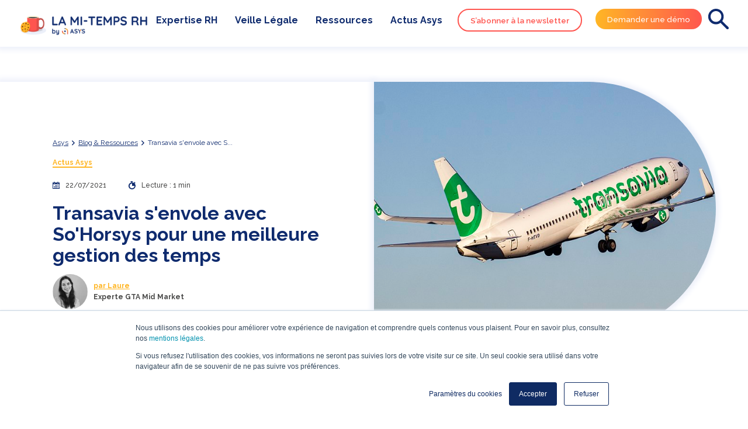

--- FILE ---
content_type: text/html; charset=UTF-8
request_url: https://www.asys.fr/blog/transavia-s-envole-avec-so-horsys-pour-une-meilleure-gestion-des-temps
body_size: 11014
content:
<!doctype html><!--[if lt IE 7]> <html class="no-js lt-ie9 lt-ie8 lt-ie7" lang="fr" > <![endif]--><!--[if IE 7]>    <html class="no-js lt-ie9 lt-ie8" lang="fr" >        <![endif]--><!--[if IE 8]>    <html class="no-js lt-ie9" lang="fr" >               <![endif]--><!--[if gt IE 8]><!--><html class="no-js" lang="fr"><!--<![endif]--><head>
    <meta charset="utf-8">
    <meta http-equiv="X-UA-Compatible" content="IE=edge,chrome=1">
    <meta name="author" content="Laure">
    <meta name="description" content="La compagnie aérienne Transavia souhaitait améliorer la fluidité et la robustesse de sa gestion des temps et de planification et a opté pour So'Horsys.">
    <meta name="generator" content="HubSpot">
    <title>Gestion des temps : Transavia s'envole avec So'Horsys</title>
    <link rel="shortcut icon" href="https://www.asys.fr/hubfs/Charte%20graphique/favicon.png">
    
<meta name="viewport" content="width=device-width, initial-scale=1">

    
    <meta property="og:description" content="La compagnie aérienne Transavia souhaitait améliorer la fluidité et la robustesse de sa gestion des temps et de planification et a opté pour So'Horsys.">
    <meta property="og:title" content="Gestion des temps : Transavia s'envole avec So'Horsys">
    <meta name="twitter:description" content="La compagnie aérienne Transavia souhaitait améliorer la fluidité et la robustesse de sa gestion des temps et de planification et a opté pour So'Horsys.">
    <meta name="twitter:title" content="Gestion des temps : Transavia s'envole avec So'Horsys">

    

    

    <style>
a.cta_button{-moz-box-sizing:content-box !important;-webkit-box-sizing:content-box !important;box-sizing:content-box !important;vertical-align:middle}.hs-breadcrumb-menu{list-style-type:none;margin:0px 0px 0px 0px;padding:0px 0px 0px 0px}.hs-breadcrumb-menu-item{float:left;padding:10px 0px 10px 10px}.hs-breadcrumb-menu-divider:before{content:'›';padding-left:10px}.hs-featured-image-link{border:0}.hs-featured-image{float:right;margin:0 0 20px 20px;max-width:50%}@media (max-width: 568px){.hs-featured-image{float:none;margin:0;width:100%;max-width:100%}}.hs-screen-reader-text{clip:rect(1px, 1px, 1px, 1px);height:1px;overflow:hidden;position:absolute !important;width:1px}
</style>

<link rel="stylesheet" href="https://www.asys.fr/hubfs/hub_generated/module_assets/1/156645597073/1762162341046/module_header-blog-vf.min.css">
<link rel="stylesheet" href="https://www.asys.fr/hubfs/hub_generated/module_assets/1/40996783559/1744208063800/module_hero-blog.min.css">


<style>


  /* Breadcrumbs */
  .cp_breadcrumbs ul {
    
    justify-content: start;
    
  }


</style>


<link rel="stylesheet" href="https://www.asys.fr/hubfs/hub_generated/module_assets/1/41066697411/1741825842296/module_chapo-and-summary.min.css">
<link rel="stylesheet" href="https://www.asys.fr/hubfs/hub_generated/module_assets/1/41087148454/1741825843600/module_rich-text.min.css">
<link rel="stylesheet" href="https://www.asys.fr/hubfs/hub_generated/module_assets/1/41651108495/1744208116321/module_featured-article-post.min.css">
<link rel="stylesheet" href="https://www.asys.fr/hubfs/hub_generated/module_assets/1/41660463019/1744208353111/module_featured-article-listing.min.css">
<link rel="stylesheet" href="https://www.asys.fr/hubfs/hub_generated/module_assets/1/41050838335/1741825841280/module_cta-newsletter.min.css">
<link rel="stylesheet" href="https://www.asys.fr/hubfs/hub_generated/module_assets/1/41026584998/1741825840254/module_footer-blog.min.css">

    <script type="application/ld+json">
{
  "mainEntityOfPage" : {
    "@type" : "WebPage",
    "@id" : "https://www.asys.fr/blog/transavia-s-envole-avec-so-horsys-pour-une-meilleure-gestion-des-temps"
  },
  "author" : {
    "name" : "Laure",
    "url" : "https://www.asys.fr/blog/author/l-montigny",
    "@type" : "Person"
  },
  "headline" : "Gestion des temps : Transavia s'envole avec So'Horsys",
  "datePublished" : "2021-07-22T10:04:34.000Z",
  "dateModified" : "2025-04-28T14:39:46.889Z",
  "publisher" : {
    "name" : "ASYS",
    "logo" : {
      "url" : "https://f.hubspotusercontent40.net/hubfs/5877949/Charte%20graphique/Asys/Asys-DIGITAL-hrz-RVB.png",
      "@type" : "ImageObject"
    },
    "@type" : "Organization"
  },
  "@context" : "https://schema.org",
  "@type" : "BlogPosting",
  "image" : [ "https://f.hubspotusercontent40.net/hubfs/5877949/Transavia_France_OPO.jpg" ]
}
</script>



    
<!--  Added by GoogleTagManager integration -->
<script>
var _hsp = window._hsp = window._hsp || [];
window.dataLayer = window.dataLayer || [];
function gtag(){dataLayer.push(arguments);}

var useGoogleConsentModeV2 = true;
var waitForUpdateMillis = 1000;



var hsLoadGtm = function loadGtm() {
    if(window._hsGtmLoadOnce) {
      return;
    }

    if (useGoogleConsentModeV2) {

      gtag('set','developer_id.dZTQ1Zm',true);

      gtag('consent', 'default', {
      'ad_storage': 'denied',
      'analytics_storage': 'denied',
      'ad_user_data': 'denied',
      'ad_personalization': 'denied',
      'wait_for_update': waitForUpdateMillis
      });

      _hsp.push(['useGoogleConsentModeV2'])
    }

    (function(w,d,s,l,i){w[l]=w[l]||[];w[l].push({'gtm.start':
    new Date().getTime(),event:'gtm.js'});var f=d.getElementsByTagName(s)[0],
    j=d.createElement(s),dl=l!='dataLayer'?'&l='+l:'';j.async=true;j.src=
    'https://www.googletagmanager.com/gtm.js?id='+i+dl;f.parentNode.insertBefore(j,f);
    })(window,document,'script','dataLayer','GTM-W59G9K5D');

    window._hsGtmLoadOnce = true;
};

_hsp.push(['addPrivacyConsentListener', function(consent){
  if(consent.allowed || (consent.categories && consent.categories.analytics)){
    hsLoadGtm();
  }
}]);

</script>

<!-- /Added by GoogleTagManager integration -->



<script type="application/ld+json">
{
  "@context": "http://schema.org",
  "@type": "Organization",
  "mainEntityOfPage":{
    "@type":"WebPage",
    "@id":"https://www.asys.fr/blog/transavia-s-envole-avec-so-horsys-pour-une-meilleure-gestion-des-temps",
    "description": "La compagnie aérienne Transavia souhaitait améliorer la fluidité et la robustesse de sa gestion des temps et de planification et a opté pour So'Horsys."
  },
  "url": "http://www.asys.fr",
  "logo": "https://f.hubspotusercontent40.net/hubfs/5877949/Charte%20graphique/Asys/Asys-DIGITAL-hrz-RVB.png",
  "image": "https://f.hubspotusercontent40.net/hubfs/5877949/Charte%20graphique/Asys/Asys-DIGITAL-hrz-RVB.png",
  "name": "Asys",
  "address": {
    "@type": "PostalAddress",
    "streetAddress": "3 Rue du Président Carnot ",
    "addressLocality": "69002 Lyon",
    "addressRegion": "France",
    "addressCountry": "",
    "postalCode": ""
  },
  "telephone": "01 42 84 96 00",
  "email": "contact@asys.fr",
  "sameAs": [
    "https://www.linkedin.com/company/asys-groupe/",
    "https://twitter.com/asys_groupe",
    "https://www.youtube.com/channel/UCVcTlURSSvNcBCaLrpFQEOg"
  ]
}
</script>


<meta property="og:image" content="https://www.asys.fr/hubfs/Transavia_France_OPO.jpg">
<meta property="og:image:width" content="799">
<meta property="og:image:height" content="533">
<meta property="og:image:alt" content="Transavia s'envole avec So'Horsys pour une meilleure gestion des temps">
<meta name="twitter:image" content="https://www.asys.fr/hubfs/Transavia_France_OPO.jpg">
<meta name="twitter:image:alt" content="Transavia s'envole avec So'Horsys pour une meilleure gestion des temps">

<meta property="og:url" content="https://www.asys.fr/blog/transavia-s-envole-avec-so-horsys-pour-une-meilleure-gestion-des-temps">
<meta name="twitter:card" content="summary_large_image">

<link rel="canonical" href="https://www.asys.fr/blog/transavia-s-envole-avec-so-horsys-pour-une-meilleure-gestion-des-temps">
<script src="https://kit.fontawesome.com/faf0f925f5.js" crossorigin="anonymous"></script>

<script type="application/ld+json">
{
  "@context": "https://schema.org",
  "@type": "Article",
  "mainEntityOfPage": {
    "@type": "WebPage",
    "@id": "Transavia s'envole avec So'Horsys pour une meilleure gestion des temps"
  },
  "headline": "Transavia s'envole avec So'Horsys pour une meilleure gestion des temps",
  "image": "https://f.hubspotusercontent40.net/hubfs/5877949/Transavia_France_OPO.jpg",  
  "author": {
    "@type": "Person",
    "name": "Laure",
    "url": "https://www.asys.fr/blog/author/l-montigny",
  },  
  "publisher": {
    "@type": "Organization",
    "name": "Asys",
    "logo": {
      "@type": "ImageObject",
      "url": "https://f.hubspotusercontent40.net/hubfs/5877949/Charte%20graphique/Asys/Asys-DIGITAL-hrz-RVB.png"
    }
  },
  "datePublished": "2021-07-22"
}
</script>
<meta property="og:type" content="article">
<link rel="alternate" type="application/rss+xml" href="https://www.asys.fr/blog/rss.xml">
<meta name="twitter:domain" content="www.asys.fr">
<script src="//platform.linkedin.com/in.js" type="text/javascript">
    lang: fr_FR
</script>

<meta http-equiv="content-language" content="fr">
<link rel="stylesheet" href="//7052064.fs1.hubspotusercontent-na1.net/hubfs/7052064/hub_generated/template_assets/DEFAULT_ASSET/1767118704405/template_layout.min.css">


<link rel="stylesheet" href="https://www.asys.fr/hubfs/hub_generated/template_assets/1/40721678237/1735912232185/template_asys-style-global.min.css">
<link rel="stylesheet" href="https://www.asys.fr/hubfs/hub_generated/template_assets/1/40722169806/1741829460009/template_asys-blog-marketing.min.css">


    
    

</head>
<body class="   hs-content-id-50859486358 hs-blog-post hs-blog-id-9646167537" style="">
<!--  Added by GoogleTagManager integration -->
<noscript><iframe src="https://www.googletagmanager.com/ns.html?id=GTM-W59G9K5D" height="0" width="0" style="display:none;visibility:hidden"></iframe></noscript>

<!-- /Added by GoogleTagManager integration -->

    <div class="header-container-wrapper">
    <div class="header-container container-fluid">

<div class="row-fluid-wrapper row-depth-1 row-number-1 ">
<div class="row-fluid ">
<div class="span12 widget-span widget-type-custom_widget " style="" data-widget-type="custom_widget" data-x="0" data-w="12">
<div id="hs_cos_wrapper_module_1707834674860292" class="hs_cos_wrapper hs_cos_wrapper_widget hs_cos_wrapper_type_module" style="" data-hs-cos-general-type="widget" data-hs-cos-type="module">



<header class="header-desktop box-shadow">
  <div class="header-inner">

    
    <div class="logo">
      
      
      
      
      
      
      <a href="https://www.asys.fr/blog"><img src="https://www.asys.fr/hubfs/00_CHARTE-GRAPHIQUE/01_LOGOS/Mi-temps%20RH/logo-blog.png" alt="logo-blog" loading="lazy" width="100%" style="max-width: 506px; max-height: 116px"></a>
      
    </div>

    
    

    
    <div class="header-nav-actions">
      <nav class="category">
        <ul>
                  
          
          
          
          
          <li><a class="" href="https://www.asys.fr/blog/tag/expertise-rh">Expertise RH</a></li>
          
          
          
          
          
          
          
          
          
          
          
          
          
          
          
          
          
          
          
          
          
          
          
          
                  
          
          
          
          
          
          
          
          
          <li><a class="" href="https://www.asys.fr/blog/tag/veille-légale">Veille Légale</a></li>
          
          
          
          
          
          
          
          
          
          
          
          
          
          
          
          
          
          
          
          
                  
          
          
          
          
          
          
          
          
          
          
          <li><a class="" href="https://www.asys.fr/blog/tag/ressources">Ressources</a></li>
          
          
          
          
          
          
          
          
          
          
          
          
          
          
          
          
          
          
                  
          
          
          <li><a class="" href="https://www.asys.fr/blog/tag/actus-asys">Actus Asys</a></li>
          
          
          
          
          
          
          
          
          
          
          
          
          
          
          
          
          
          
          
          
          
          
          
          
          
          
          
        </ul>
      </nav>

      
      <div class="button-form">
        <div class="button">
          <div class="green-border-cta">
            <a class="anchor" href="#anchor">S’abonner à la newsletter</a>
          </div>
          <div class="green-cta">
            
            
            
            
            
            
            
            <a href="https://www.asys.fr/demander-demo" target="_blank" rel="noopener">
              Demander une démo
            </a>    
          </div>
        </div>
        <div class="form">
          <form action="https://www.asys.fr/blog" method="get">
            <input class="" name="keyword" type="text" placeholder="">
            <div class="search">          
              <img src="https://www.asys.fr/hubfs/MARKENTIVE/Blog/loupe.svg" alt="loupe">
            </div>
            <button type="submit" class="search">          
              <img src="https://www.asys.fr/hubfs/MARKENTIVE/Blog/loupe.svg" alt="loupe">
            </button>
          </form>
        </div>
      </div>
    </div>

    
    <div class="header-cta-mobile">
      <div class="green-cta">
        
        
        
        
        
        
        
        <a href="https://www.asys.fr/demander-demo" target="_blank" rel="noopener">
          Demander une démo
        </a>    
      </div>
    </div>


    
    <div class="burger">
      <button class="open-menu">
        <div></div>
      </button>
    </div> 

  </div>


<div class="sub-category">    
  
    
    
      
    
      
    
      
    
      
    
      
        

    
  
    
        

    
  
    
    
      
    
      
    
      
    
      
        

    
  
    
        

    
  
</div>




</header>
</div>

</div><!--end widget-span -->
</div><!--end row-->
</div><!--end row-wrapper -->

    </div><!--end header -->
</div><!--end header wrapper -->

<div class="body-container-wrapper">
    <div class="body-container container-fluid">

<div class="row-fluid-wrapper row-depth-1 row-number-1 ">
<div class="row-fluid ">
  <main>
<div class="span12 widget-span widget-type-cell " style="" data-widget-type="cell" data-x="0" data-w="12">

<div class="row-fluid-wrapper row-depth-1 row-number-2 ">
<div class="row-fluid ">
<div class="span12 widget-span widget-type-custom_widget " style="" data-widget-type="custom_widget" data-x="0" data-w="12">
<div id="hs_cos_wrapper_module_1611674427622111" class="hs_cos_wrapper hs_cos_wrapper_widget hs_cos_wrapper_type_module" style="" data-hs-cos-general-type="widget" data-hs-cos-type="module">
<section id="hero-blog">

  
  


  

  

  

  

  

</section>





</div>

</div><!--end widget-span -->
</div><!--end row-->
</div><!--end row-wrapper -->

<div class="row-fluid-wrapper row-depth-1 row-number-3 ">
<div class="row-fluid ">
<div class="span12 widget-span widget-type-custom_widget " style="" data-widget-type="custom_widget" data-x="0" data-w="12">
<div id="hs_cos_wrapper_module_151388194052436" class="hs_cos_wrapper hs_cos_wrapper_widget hs_cos_wrapper_type_module widget-type-blog_content" style="" data-hs-cos-general-type="widget" data-hs-cos-type="module">
    <div class="blog-post">  
<div class="post">
<section class="blog-listing">
<div>
<div class="blog-card">
<div class="blog-featured-img">
<img src="https://www.asys.fr/hubfs/Transavia_France_OPO.jpg" alt="Transavia s'envole avec So'Horsys pour une meilleure gestion des temps">
</div>
<div class="blog-text">
<div>
<div class="cp_breadcrumbs">
<ul>
<li>
<a href="https://www.asys.fr/" class="cp_breadcrumbs__link">
Asys
</a>
<span>
<svg xmlns="http://www.w3.org/2000/svg" xmlns:xlink="http://www.w3.org/1999/xlink" width="9px" height="9px" viewbox="0 0 8 13" version="1.1">
<g id="Symboles" stroke="none" stroke-width="1" fill="none" fill-rule="evenodd" stroke-linecap="round" stroke-linejoin="round">
<g id="cta/outline/bleu/1ligne" transform="translate(-151.000000, -15.000000)" stroke="#0F2B6E" stroke-width="2">
<g id="Group">
<polyline id="Path-Copy" transform="translate(152.500000, 21.500000) rotate(45.000000) translate(-152.500000, -21.500000) " points="149 18 156 18 156 25" />
</g>
</g>
</g>
</svg>
</span>
</li>
<li>
<a href="https://www.asys.fr/blog" class="cp_breadcrumbs__link">
Blog &amp; Ressources
</a>
<span>
<svg xmlns="http://www.w3.org/2000/svg" xmlns:xlink="http://www.w3.org/1999/xlink" width="9px" height="9px" viewbox="0 0 8 13" version="1.1">
<g id="Symboles" stroke="none" stroke-width="1" fill="none" fill-rule="evenodd" stroke-linecap="round" stroke-linejoin="round">
<g id="cta/outline/bleu/1ligne" transform="translate(-151.000000, -15.000000)" stroke="#0F2B6E" stroke-width="2">
<g id="Group">
<polyline id="Path-Copy" transform="translate(152.500000, 21.500000) rotate(45.000000) translate(-152.500000, -21.500000) " points="149 18 156 18 156 25" />
</g>
</g>
</g>
</svg>
</span>
</li>
<li class="current-page">
<span>
Transavia s'envole avec S...
</span>
</li>
</ul>
</div>
<ul class="tags">      
<li><a href="">Actus Asys</a></li>
</ul>      
<div class="infos">
<div class="date">
<img src="https://www.asys.fr/hubfs/MARKENTIVE/Blog/calendrier.svg" alt="calendrier">
<p>22/07/2021</p>
</div>        
<div class="time">
<img src="https://www.asys.fr/hubfs/MARKENTIVE/Blog/chrono.svg" alt="chrono">
<p>
Lecture :
1 min
</p>
</div>        
</div>
<h1><span id="hs_cos_wrapper_name" class="hs_cos_wrapper hs_cos_wrapper_meta_field hs_cos_wrapper_type_text" style="" data-hs-cos-general-type="meta_field" data-hs-cos-type="text">Transavia s'envole avec So'Horsys pour une meilleure gestion des temps</span></h1>                         
<div class="post-author">
<div class="author-blog">
<div class="photo">
<img src="https://www.asys.fr/hubfs/01_ILLUSTRATIONS/05_IMAGES/Team/laure-montigny.jpg" alt="Laure">
</div>
<div>
<a href="https://www.asys.fr/blog/author/l-montigny" class="name">par Laure</a>
<p class="bio">Experte GTA Mid Market</p>
</div> 
</div>  
</div>
</div>
</div>         
</div>
</div>
</section>
<section class="post-body-content">
<div class="post-body-rs">
<ul>
<li>
<a href="http://www.linkedin.com/shareArticle?mini=true&amp;url=https://www.asys.fr/blog/transavia-s-envole-avec-so-horsys-pour-une-meilleure-gestion-des-temps&amp;utm_medium=social&amp;utm_source=linkedin" target="_blank">
<img src="https://www.asys.fr/hubfs/MARKENTIVE/Blog/linkedin-partage.svg" alt="Share on linkedin">
</a>
</li>
<li>
<a href="https://twitter.com/intent/tweet?original_referer=https://www.asys.fr/blog/transavia-s-envole-avec-so-horsys-pour-une-meilleure-gestion-des-temps&amp;utm_medium=social&amp;utm_source=twitter&amp;url=https://www.asys.fr/blog/transavia-s-envole-avec-so-horsys-pour-une-meilleure-gestion-des-temps&amp;utm_medium=social&amp;utm_source=twitter&amp;source=tweetbutton&amp;text=" target="_blank">
<img src="https://www.asys.fr/hubfs/MARKENTIVE/Blog/twitter-partage.svg" alt="Share on twitter">
</a>
</li>
<li>
<a href="mailto:?subject=Check%20out%20https://www.asys.fr/blog/transavia-s-envole-avec-so-horsys-pour-une-meilleure-gestion-des-temps&amp;utm_medium=social&amp;utm_source=email%20&amp;body=Check%20out%20https://www.asys.fr/blog/transavia-s-envole-avec-so-horsys-pour-une-meilleure-gestion-des-temps&amp;utm_medium=social&amp;utm_source=email" target="_blank">
<img src="https://www.asys.fr/hubfs/MARKENTIVE/Blog/email-partage.svg" alt="Share on email">
</a>
</li>
<li><a class="copy-to-clipboard" data-text="Lien copié dans le presse-papier 🎉"><img src="https://www.asys.fr/hubfs/MARKENTIVE/Blog/url-partage.svg" alt="Share link"></a></li>
</ul>
<script src="https://cdnjs.cloudflare.com/ajax/libs/clipboard.js/1.5.10/clipboard.min.js"></script>
<script>
var url = document.location.href;
new Clipboard('.copy-to-clipboard', {
text: function() {
const copyLink = document.querySelector('.copy-to-clipboard')
copyLink.classList.add('copied');
setTimeout(() => {copyLink.classList.remove('copied')}, 2000);
return url;
}
});
</script>
</div>
<div>
<div>
<div class="single-post-body-container">
<div class="single-post-chapo">
<p><strong data-start="514" data-end="634">La gestion des temps devient un levier essentiel pour soutenir la performance opérationnelle dans le secteur aérien.</strong><br data-start="634" data-end="637"><strong data-start="637" data-end="650">Transavia</strong>, filiale du groupe Air France-KLM, choisit de structurer ses processus RH avec <strong data-start="730" data-end="755">la solution <a href="/sohorsys" rel="noopener" target="_blank">So’Horsys</a></strong>. Cet engagement vise à offrir une expérience fluide aux collaborateurs tout en optimisant l’organisation interne.</p>
</div>
<div class="single-post-summary">
<p class="summary-title bold">Sommaire</p>
<ul class="summary-list d-flex flex-row-wrap">
<li><a class="summary-link" href="#chapitre-1">Une compagnie aérienne en quête d'optimisation RH</a></li>
<li><a class="summary-link" href="#chapitre-2">Un pilotage opérationnel facilité grâce au tableau de bord manager</a></li>
<li><a class="summary-link" href="#chapitre-3">Une intégration fluide avec les outils existants</a></li>
<li><a class="summary-link" href="#chapitre-4">Une solution RH taillée pour les environnements opérationnels exigeants</a></li>
</ul>
</div>
</div>
</div>
<div class="post-body">
<span id="hs_cos_wrapper_post_body" class="hs_cos_wrapper hs_cos_wrapper_meta_field hs_cos_wrapper_type_rich_text" style="" data-hs-cos-general-type="meta_field" data-hs-cos-type="rich_text"><a id="chapitre-1" data-hs-anchor="true"></a>
<h2 data-start="950" data-end="1002">Une compagnie aérienne en quête d'optimisation RH</h2>
<p data-start="1004" data-end="1249"><strong data-start="1004" data-end="1024">Transavia France</strong> dessert l’Europe et l’Afrique du Nord au départ de <strong data-start="1076" data-end="1090">Paris-Orly</strong>, <strong data-start="1092" data-end="1102">Nantes</strong>, <strong data-start="1104" data-end="1112">Lyon</strong> et <strong data-start="1116" data-end="1131">Montpellier</strong>. La compagnie dispose d’une flotte de <strong data-start="1170" data-end="1186">48 appareils</strong> et s’appuie sur une équipe solide pour assurer ses opérations.</p>
<p data-start="1251" data-end="1448">Sur son site d’Orly, <strong data-start="1272" data-end="1285">Transavia</strong> compte environ <strong data-start="1301" data-end="1326">70 collaborateurs sol</strong>. Ces équipes travaillent avec des <strong data-start="1361" data-end="1381">horaires décalés</strong> pour couvrir les vacations nécessaires à l’activité aéroportuaire.<!--more--></p>
<p data-start="1251" data-end="1448">&nbsp;</p>
<h3 data-start="1450" data-end="1491">Un projet RH ambitieux avec So’Horsys</h3>
<p data-start="1493" data-end="1757">Afin de fluidifier la <a href="/gestion-temps-activites/logiciel-temps-de-travail" rel="noopener" target="_blank"><strong data-start="1515" data-end="1547">gestion des temps de travail</strong></a>, <strong data-start="1549" data-end="1562">Transavia</strong> a choisi <strong data-start="1572" data-end="1600">la solution RH So’Horsys</strong>. L’objectif est clair : simplifier la planification, automatiser les calculs d’éléments variables, et offrir une meilleure expérience RH aux collaborateurs.</p>
<p data-start="1759" data-end="1846">L’outil s’intègre à l’existant sans rupture, pour un fonctionnement fluide et évolutif.</p>
<a id="chapitre-2" data-hs-anchor="true"></a>
<h2 data-start="1848" data-end="1917">Un pilotage opérationnel facilité grâce au tableau de bord manager</h2>
<p data-start="1919" data-end="2169">Le <strong data-start="1922" data-end="1959">tableau de bord manager So’Horsys</strong> accompagne les chefs d’équipe au quotidien. Ils construisent les <a href="/gestion-plannings/logiciel-plannings" rel="noopener" target="_blank"><strong data-start="2025" data-end="2048">plannings par cycle</strong></a>, gèrent les <strong data-start="2061" data-end="2084">campagnes de congés</strong>, ajustent les <strong data-start="2099" data-end="2128">modifications de planning</strong>, et valident les <a href="/gestion-temps-activites/logiciel-conges" rel="noopener" target="_blank"><strong data-start="2146" data-end="2168">demandes d'absence</strong></a>.</p>
<p data-start="2171" data-end="2325">Chaque manager suit l’activité de son équipe en temps réel. Les alertes personnalisées permettent d’anticiper les absences ou les dépassements d’horaires.</p>
<p data-start="2171" data-end="2325">&nbsp;</p>
<h3 data-start="2327" data-end="2388">Une meilleure expérience digitale pour les collaborateurs</h3>
<p data-start="2390" data-end="2677">Les collaborateurs accèdent à leur <strong data-start="2425" data-end="2455">espace personnel So’Horsys</strong> depuis leur <strong data-start="2468" data-end="2474">PC</strong>, <strong data-start="2476" data-end="2488">tablette</strong> ou <strong data-start="2492" data-end="2506">smartphone</strong>. Ils saisissent leurs heures de travail, déposent leurs demandes de congés, d’absences ou de récupérations, et consultent leurs <strong data-start="2635" data-end="2657">compteurs de temps</strong> en toute autonomie.</p>
<p data-start="2679" data-end="2759">L’accès simple et mobile favorise l’engagement et allège les flux d’échanges RH.</p>
<a id="chapitre-3" data-hs-anchor="true"></a>
<h2 data-start="2761" data-end="2812">Une intégration fluide avec les outils existants</h2>
<p data-start="2814" data-end="3034"><strong data-start="2814" data-end="2827">So’Horsys</strong> s’interface avec le logiciel de paie <strong data-start="2865" data-end="2874">Cegid</strong> utilisé par <strong data-start="2887" data-end="2900">Transavia</strong>. Les éléments variables, tels que les <strong data-start="2939" data-end="2957">arrêts maladie</strong> ou les <strong data-start="2965" data-end="2991">heures supplémentaires</strong>, s’exportent automatiquement vers le SIRH.</p>
<p data-start="3036" data-end="3151">Cette automatisation réduit les erreurs, fiabilise la paie et améliore la productivité des services administratifs.</p>
<a id="chapitre-4" data-hs-anchor="true"></a>
<h2 data-start="3158" data-end="3232">Une solution RH taillée pour les environnements opérationnels exigeants</h2>
<p data-start="3234" data-end="3460">En choisissant <strong data-start="3249" data-end="3277">la solution RH So’Horsys</strong>, <strong data-start="3279" data-end="3292">Transavia</strong> modernise sa <strong data-start="3306" data-end="3327">gestion des temps</strong> et soutient la performance de ses équipes sol. Un projet structurant, centré sur l'humain, l'efficacité et l'agilité opérationnelle.</p>
<p data-start="3234" data-end="3460"></p><div class="hs-web-interactive-inline" style="; margin: 0 auto; display: block; margin-top: 20px; margin-bottom: 20px" data-hubspot-wrapper-cta-id="184490178902" align="center"> 
<a href="https://cta-service-cms2.hubspot.com/web-interactives/public/v1/track/click?encryptedPayload=AVxigLImhb2R5cGXyvICQ8XxrHsPdTI1gcGyy1Q0QAh9VYMYQC5%2FAncquHC62sfzvJbhWW%2BVm14GnFbM9qpFLl%2Ba9aHJ6mvY9diblbydCbWPST84%2BUWCzI8PITR0mQfo%2Bph0RPvQOnjKeLirAcQvd1wEsixtcjxxUGyo76PodWzlpYE%3D&amp;portalId=5877949" class="hs-inline-web-interactive-184490178902 as-btn as-btn-grad_sirh  " data-hubspot-cta-id="184490178902"> En savoir plus sur So'Horsys </a> 
</div><p></p></span>
</div>
<div>
<div class="layout-rich-text">
</div>
</div>
</div>        
</section>
</div>
</div>
<script type="application/ld+json">
{
"@context": "https://schema.org",
"@type": "BreadcrumbList",
"itemListElement": [
{
"@type": "ListItem",
"position": 1,
"name": "Asys",
"item": "https://www.asys.fr/"
},
{
"@type": "ListItem",
"position": 2,
"name": "La Mi-temps RH by Asys",
"item": "https://www.asys.fr/blog"
},
{
"@type": "ListItem",
"position": 3,
"name": "Transavia s'envole avec So'Horsys pour une meilleure gestion des temps",
"item": "https://www.asys.fr/blog/transavia-s-envole-avec-so-horsys-pour-une-meilleure-gestion-des-temps"
}
]
}
</script>
</div>

</div><!--end widget-span -->
</div><!--end row-->
</div><!--end row-wrapper -->

<div class="row-fluid-wrapper row-depth-1 row-number-4 ">
<div class="row-fluid ">
<div class="span12 widget-span widget-type-custom_widget " style="" data-widget-type="custom_widget" data-x="0" data-w="12">
<div id="hs_cos_wrapper_module_1613563710511609" class="hs_cos_wrapper hs_cos_wrapper_widget hs_cos_wrapper_type_module" style="" data-hs-cos-general-type="widget" data-hs-cos-type="module">
  
  <section class="popular-post">
    <div class="wrapper">

      <div class="title">
        <h2>Découvrez nos ressources les plus récentes</h2> 
      </div>

      <div class="blog-listing">

        

        
        
          

        

        
        <div>
          <article class="blog-card">
            <a class="link-to-post" href="https://www.asys.fr/blog/veille-legale-rh-decembre-2025"></a>
            <div class="blog-featured-img">
              <img src="https://www.asys.fr/hubfs/XX_A%20TRIER%20(sera%20supprim%C3%A9%20en%20juin%202022)/Veille%20l%C3%A9gale%20-%20Juin%202021.png" alt="Un marteau de juge sur son socle">
            </div>
            <div class="blog-text">
              <div>
                <ul class="tags">      
                  
                  <li><a href="">Veille Légale</a></li>
                  
                </ul>
                <h3>Veille légale RH - Décembre 2025 : Ce qu'il faut retenir</h3>
                <div class="infos">
                  <div class="date">
                    <img src="https://www.asys.fr/hubfs/MARKENTIVE/Blog/calendrier.svg" alt="calendrier">
                    <p>19/12/2025</p>
                  </div>        
                  <div class="time">
                    <img src="https://www.asys.fr/hubfs/MARKENTIVE/Blog/chrono.svg" alt="chrono">
                    <p>
                      
                      
                      
                      
                      Lecture :
                      
                      3 min
                      
                    </p>
                  </div>        
                </div>
                <p class="description">Responsabilité de l’employeur face aux agissements de tiers, formalisme des contrats à durée déterminée, évolution des règles de disponibili ....</p>
              </div>              
              <div class="read-more">
                <a href="https://www.asys.fr/blog/veille-legale-rh-decembre-2025">Découvrez notre veille</a>
              </div>                          
            </div>         
          </article>
        </div>
        
        <div>
          <article class="blog-card">
            <a class="link-to-post" href="https://www.asys.fr/blog/accord-prevoyance-laitiere-cooperatives"></a>
            <div class="blog-featured-img">
              <img src="https://www.asys.fr/hubfs/03_BLOG/02_ILLUSTRATIONS/visuels/iStock-1501249713.jpg" alt="accord-prevoyance-laitiere-cooperatives">
            </div>
            <div class="blog-text">
              <div>
                <ul class="tags">      
                  
                  <li><a href="">Veille Légale</a></li>
                  
                  <li><a href="">Expertise RH</a></li>
                  
                </ul>
                <h3>Accord de prévoyance laitière : que change l’extension pour les coopératives agricoles ?</h3>
                <div class="infos">
                  <div class="date">
                    <img src="https://www.asys.fr/hubfs/MARKENTIVE/Blog/calendrier.svg" alt="calendrier">
                    <p>09/12/2025</p>
                  </div>        
                  <div class="time">
                    <img src="https://www.asys.fr/hubfs/MARKENTIVE/Blog/chrono.svg" alt="chrono">
                    <p>
                      
                      
                      
                      
                      Lecture :
                      
                      4 min
                      
                    </p>
                  </div>        
                </div>
                <p class="description">En 2025, les régimes de prévoyance de la filière laitière ont été renforcés à la suite de deux extensions : l’une pour la branche industrie  ....</p>
              </div>              
              <div class="read-more">
                <a href="https://www.asys.fr/blog/accord-prevoyance-laitiere-cooperatives">Découvrez l'article</a>
              </div>                          
            </div>         
          </article>
        </div>
        
        <div>
          <article class="blog-card">
            <a class="link-to-post" href="https://www.asys.fr/blog/gestion-roulements-equipes"></a>
            <div class="blog-featured-img">
              <img src="https://www.asys.fr/hubfs/03_BLOG/02_ILLUSTRATIONS/visuels/iStock-1383881040.jpg" alt="gestion-roulements-equipes">
            </div>
            <div class="blog-text">
              <div>
                <ul class="tags">      
                  
                  <li><a href="">GTA &amp; Congés</a></li>
                  
                  <li><a href="">Plannings</a></li>
                  
                </ul>
                <h3>Travail en roulement : organiser, planifier et optimiser vos équipes</h3>
                <div class="infos">
                  <div class="date">
                    <img src="https://www.asys.fr/hubfs/MARKENTIVE/Blog/calendrier.svg" alt="calendrier">
                    <p>08/12/2025</p>
                  </div>        
                  <div class="time">
                    <img src="https://www.asys.fr/hubfs/MARKENTIVE/Blog/chrono.svg" alt="chrono">
                    <p>
                      
                      
                      
                      
                      Lecture :
                      
                      3 min
                      
                    </p>
                  </div>        
                </div>
                <p class="description">Cet article vous montrera comment transformer un défi quotidien en opportunité de développement professionnel, d’organisation et de performa ....</p>
              </div>              
              <div class="read-more">
                <a href="https://www.asys.fr/blog/gestion-roulements-equipes">Découvrez l'article</a>
              </div>                          
            </div>         
          </article>
        </div>
        
      </div>
    </div>   
  </section>
</div>

</div><!--end widget-span -->
</div><!--end row-->
</div><!--end row-wrapper -->

<div class="row-fluid-wrapper row-depth-1 row-number-5 ">
<div class="row-fluid ">
<div class="span12 widget-span widget-type-custom_widget " style="" data-widget-type="custom_widget" data-x="0" data-w="12">
<div id="hs_cos_wrapper_module_1613563715094618" class="hs_cos_wrapper hs_cos_wrapper_widget hs_cos_wrapper_type_module" style="" data-hs-cos-general-type="widget" data-hs-cos-type="module">
</div>

</div><!--end widget-span -->
</div><!--end row-->
</div><!--end row-wrapper -->

<div class="row-fluid-wrapper row-depth-1 row-number-6 ">
<div class="row-fluid ">
<div class="span12 widget-span widget-type-custom_widget " style="" data-widget-type="custom_widget" data-x="0" data-w="12">
<div id="hs_cos_wrapper_module_1611801053013330" class="hs_cos_wrapper hs_cos_wrapper_widget hs_cos_wrapper_type_module" style="" data-hs-cos-general-type="widget" data-hs-cos-type="module"><section id="anchor" class="cta-newsletter">  
  <div class="wrapper">
    <div class="cta-newsletter-inner">
      <div class="form-newsletter">

        <h3>Recevez tous les 3 mois, la pause RH de Céline, la DRH d’Asys</h3>
        
<div id="hs_form_target_form_398784367"></div>










      </div>
      <div class="image">
        
        
        
        
        
        
        <img src="https://www.asys.fr/hubfs/IMG_9972_u.jpg" alt="IMG_9972_u" loading="lazy" width="100%" style="max-width: 2000px; max-height: 923.828125px">
        
      </div>

    </div>
  </div>
</section></div>

</div><!--end widget-span -->
</div><!--end row-->
</div><!--end row-wrapper -->

</div><!--end widget-span -->
 </main>
</div><!--end row-->
</div><!--end row-wrapper -->

    </div><!--end body -->
</div><!--end body wrapper -->

<div class="footer-container-wrapper">
    <div class="footer-container container-fluid">

<div class="row-fluid-wrapper row-depth-1 row-number-1 ">
<div class="row-fluid ">
<div class="span12 widget-span widget-type-custom_widget " style="" data-widget-type="custom_widget" data-x="0" data-w="12">
<div id="hs_cos_wrapper_module_161175729829283" class="hs_cos_wrapper hs_cos_wrapper_widget hs_cos_wrapper_type_module" style="" data-hs-cos-general-type="widget" data-hs-cos-type="module"><footer class="footer">
  <div class="footer-inner">
    <div class="footer-logo">
      
      
      
      
        <img src="https://www.asys.fr/hs-fs/hubfs/Charte%20graphique/Asys/LOGO_ASYS_HRZ_BLANC_RVB.png?width=200&amp;height=53&amp;name=LOGO_ASYS_HRZ_BLANC_RVB.png" alt="LOGO_ASYS_HRZ_BLANC_RVB" loading="lazy" width="200" height="53" srcset="https://www.asys.fr/hs-fs/hubfs/Charte%20graphique/Asys/LOGO_ASYS_HRZ_BLANC_RVB.png?width=100&amp;height=27&amp;name=LOGO_ASYS_HRZ_BLANC_RVB.png 100w, https://www.asys.fr/hs-fs/hubfs/Charte%20graphique/Asys/LOGO_ASYS_HRZ_BLANC_RVB.png?width=200&amp;height=53&amp;name=LOGO_ASYS_HRZ_BLANC_RVB.png 200w, https://www.asys.fr/hs-fs/hubfs/Charte%20graphique/Asys/LOGO_ASYS_HRZ_BLANC_RVB.png?width=300&amp;height=80&amp;name=LOGO_ASYS_HRZ_BLANC_RVB.png 300w, https://www.asys.fr/hs-fs/hubfs/Charte%20graphique/Asys/LOGO_ASYS_HRZ_BLANC_RVB.png?width=400&amp;height=106&amp;name=LOGO_ASYS_HRZ_BLANC_RVB.png 400w, https://www.asys.fr/hs-fs/hubfs/Charte%20graphique/Asys/LOGO_ASYS_HRZ_BLANC_RVB.png?width=500&amp;height=133&amp;name=LOGO_ASYS_HRZ_BLANC_RVB.png 500w, https://www.asys.fr/hs-fs/hubfs/Charte%20graphique/Asys/LOGO_ASYS_HRZ_BLANC_RVB.png?width=600&amp;height=159&amp;name=LOGO_ASYS_HRZ_BLANC_RVB.png 600w" sizes="(max-width: 200px) 100vw, 200px">
      
    </div>
    
    <div class="footer-social-menu">
      <div class="social-network">
        
        
        
        
        
        
        
        <a href="https://www.linkedin.com/company/asys-groupe">
          <img src="https://www.asys.fr/hubfs/MARKENTIVE/Blog/logo-linkedin.svg" alt="logo-linkedin" loading="lazy" width="100%" style="max-width: 42px; max-height: 42px">
        </a>
        
        
        
        
        
        
        
        
        <a href="https://www.youtube.com/channel/UCVcTlURSSvNcBCaLrpFQEOg">
          <img src="https://www.asys.fr/hubfs/MARKENTIVE/Blog/logo-youtube.svg" alt="logo-youtube" loading="lazy" width="100%" style="max-width: 42px; max-height: 42px">
        </a>
        
        
      </div>

      <div class="footer-menu">
        
        <div>
          <div class="column column-one">
            <h4><a href="https://www.asys.fr/blog/tag/expertise-rh" rel="noopener">Expertise RH</a></h4>
<ul>
<li><a href="https://www.asys.fr/blog/tag/gta-cong%C3%A9s" rel="noopener">GTA &amp; Congés</a></li>
<li><a href="https://www.asys.fr/blog/tag/plannings" rel="noopener">Plannings</a></li>
<li><a href="https://www.asys.fr/blog/tag/talents" rel="noopener">Talents</a></li>
<li><a href="https://www.asys.fr/blog/tag/admin-rh" rel="noopener">Administration RH</a></li>
<li><a href="https://www.asys.fr/blog/tag/tendance-sirh" rel="noopener">Tendances SIRH</a></li>
</ul>
          </div>
          <div class="column column-two">
            <h4><a href="https://www.asys.fr/blog/tag/ressources" rel="noopener">Ressources</a></h4>
<ul>
<li><a href="https://www.asys.fr/blog/tag/webinars" rel="noopener">Webinars</a></li>
<li><a href="https://www.asys.fr/blog/tag/guides-et-e-books" rel="noopener">Guides et e-books</a></li>
<li><a href="https://www.asys.fr/blog/tag/mod%C3%A8les-de-cahiers-des-charges" rel="noopener">Modèles de Cahiers des charges</a></li>
<li><a href="https://www.asys.fr/clients/temoignages" rel="noopener" target="_blank">Études de cas et témoignages clients</a></li>
</ul>
          </div>
          <div class="column column-three">
            <h4><a href="https://www.asys.fr/" rel="noopener">Nos solutions de gestion des temps</a></h4>
<ul>
<li><a href="https://www.asys.fr/chronos" rel="noopener"><strong>Chronos </strong><br>GTA pour grandes organisations publiques et privées</a></li>
<li><a href="https://www.asys.fr/sohorsys" rel="noopener" id="__hsNewLink"><strong>So’Horsys</strong><br>GTA pour PME, ETI et collectivités</a></li>
<li><a href="https://www.asys.fr/premium-rh" rel="noopener" id="__hsNewLink"><strong>Premium-RH</strong><br>Suite SIRH complète</a></li>
<li><a href="https://www.asys.fr/kissmyjob" rel="noopener" id="__hsNewLink"><strong>KissMyJob</strong><br>Le logiciel de recrutement</a></li>
</ul>
          </div>  
        </div>           
        
        <div>
          <div class="column column-one">
            <h4><span class="atc" data-url="https://www.asys.fr/blog/tag/veille-l%C3%A9gale" rel="noopener">Veille légale</span></h4>
          </div>
          <div class="column column-two">
            <h4><span class="atc" data-url="https://www.asys.fr/blog/tag/actus-asys" rel="noopener">Actu Asys</span></h4>
          </div>
          <div class="column column-three">
            <h4><a href="https://www.asys.fr/contact" rel="noopener">Nous contacter</a></h4>
          </div>  
        </div>           
        
      </div>
    </div>
    
    <div class="footer-submenu-copyright">
      <div class="footer-submenu">
        <ul>
<li><a href="https://www.asys.fr/mentions-legales" rel="noopener">Mentions légales</a></li>
</ul>
      </div>

      <div class="copyright">
        <p>
          © ASYS - 2026
        </p>
      </div>
    </div> 

  </div>
</footer></div>

</div><!--end widget-span -->
</div><!--end row-->
</div><!--end row-wrapper -->

    </div><!--end footer -->
</div><!--end footer wrapper -->

    
<!-- HubSpot performance collection script -->
<script defer src="/hs/hsstatic/content-cwv-embed/static-1.1293/embed.js"></script>
<script src="https://www.asys.fr/hubfs/hub_generated/template_assets/1/40721822294/1741829459526/template_asys-script-global.min.js"></script>
<script>
var hsVars = hsVars || {}; hsVars['language'] = 'fr';
</script>

<script src="/hs/hsstatic/cos-i18n/static-1.53/bundles/project.js"></script>
<script src="https://www.asys.fr/hubfs/hub_generated/module_assets/1/156645597073/1762162341046/module_header-blog-vf.min.js"></script>

<script type="application/ld+json">
    {
      "@context": "https://schema.org",
      "@type": "BreadcrumbList",
      "itemListElement": [
      {
        "@type": "ListItem",
        "position": 1,
        "name": "Asys",
        "item": "https://www.asys.fr/"
      },
      
      {
        "@type": "ListItem",
        "position": 2,
        "name": "La Mi-temps RH by Asys",
        "item": "https://www.asys.fr/blog"
      },
      {
        "@type": "ListItem",
        "position": 3,
        "name": "Transavia s'envole avec So'Horsys pour une meilleure gestion des temps",
        "item": "https://www.asys.fr/blog/transavia-s-envole-avec-so-horsys-pour-une-meilleure-gestion-des-temps"
      }
      
      ]
    }
</script>

<!-- Start of Web Interactives Embed Code -->
<script defer src="https://js.hubspot.com/web-interactives-embed.js" type="text/javascript" id="hubspot-web-interactives-loader" data-loader="hs-previewer" data-hsjs-portal="5877949" data-hsjs-env="prod" data-hsjs-hublet="na1"></script>
<!-- End of Web Interactives Embed Code -->
<script src="https://www.asys.fr/hubfs/hub_generated/module_assets/1/41066697411/1741825842296/module_chapo-and-summary.min.js"></script>

    <!--[if lte IE 8]>
    <script charset="utf-8" src="https://js.hsforms.net/forms/v2-legacy.js"></script>
    <![endif]-->

<script data-hs-allowed="true" src="/_hcms/forms/v2.js"></script>

    <script data-hs-allowed="true">
        var options = {
            portalId: '5877949',
            formId: '770dc721-daba-4ece-bddd-8b194f64b223',
            formInstanceId: '3407',
            
            pageId: '50859486358',
            
            region: 'na1',
            
            
            
            
            pageName: "Gestion des temps : Transavia s\'envole avec So\'Horsys",
            
            
            
            inlineMessage: "<p>Merci pour votre inscription !<\/p>\n<p>Nous vous avons envoy\u00E9 un mail de confirmation dans lequel vous trouverez notre derni\u00E8re newsletter et quelques informations compl\u00E9mentaires.<\/p>\n<p>Les prochaines Mi-Temps RH seront envoy\u00E9es directement dans votre bo\u00EEte mail tous les mois.<br><br>\u00C0 tr\u00E8s vite !<\/p>",
            
            
            rawInlineMessage: "<p>Merci pour votre inscription !<\/p>\n<p>Nous vous avons envoy\u00E9 un mail de confirmation dans lequel vous trouverez notre derni\u00E8re newsletter et quelques informations compl\u00E9mentaires.<\/p>\n<p>Les prochaines Mi-Temps RH seront envoy\u00E9es directement dans votre bo\u00EEte mail tous les mois.<br><br>\u00C0 tr\u00E8s vite !<\/p>",
            
            
            hsFormKey: "2d5862dd5fb2e2acb11e5bddbbb58803",
            
            
            css: '',
            target: '#hs_form_target_form_398784367',
            
            
            
            
            
            
            
            contentType: "blog-post",
            
            
            
            formsBaseUrl: '/_hcms/forms/',
            
            
            
            formData: {
                cssClass: 'hs-form stacked hs-custom-form'
            }
        };

        options.getExtraMetaDataBeforeSubmit = function() {
            var metadata = {};
            

            if (hbspt.targetedContentMetadata) {
                var count = hbspt.targetedContentMetadata.length;
                var targetedContentData = [];
                for (var i = 0; i < count; i++) {
                    var tc = hbspt.targetedContentMetadata[i];
                     if ( tc.length !== 3) {
                        continue;
                     }
                     targetedContentData.push({
                        definitionId: tc[0],
                        criterionId: tc[1],
                        smartTypeId: tc[2]
                     });
                }
                metadata["targetedContentMetadata"] = JSON.stringify(targetedContentData);
            }

            return metadata;
        };

        hbspt.forms.create(options);
    </script>

<script src="https://cdnjs.cloudflare.com/ajax/libs/jquery/3.7.1/jquery.min.js"></script>
<script src="https://cdnjs.cloudflare.com/ajax/libs/jquery-migrate/3.5.2/jquery-migrate.min.js"></script>


<!-- Start of HubSpot Analytics Code -->
<script type="text/javascript">
var _hsq = _hsq || [];
_hsq.push(["setContentType", "blog-post"]);
_hsq.push(["setCanonicalUrl", "https:\/\/www.asys.fr\/blog\/transavia-s-envole-avec-so-horsys-pour-une-meilleure-gestion-des-temps"]);
_hsq.push(["setPageId", "50859486358"]);
_hsq.push(["setContentMetadata", {
    "contentPageId": 50859486358,
    "legacyPageId": "50859486358",
    "contentFolderId": null,
    "contentGroupId": 9646167537,
    "abTestId": null,
    "languageVariantId": 50859486358,
    "languageCode": "fr",
    
    
}]);
</script>

<script type="text/javascript" id="hs-script-loader" async defer src="/hs/scriptloader/5877949.js"></script>
<!-- End of HubSpot Analytics Code -->


<script type="text/javascript">
var hsVars = {
    render_id: "947c4aee-fac2-40c2-ac57-2486f639d7b9",
    ticks: 1767473111448,
    page_id: 50859486358,
    
    content_group_id: 9646167537,
    portal_id: 5877949,
    app_hs_base_url: "https://app.hubspot.com",
    cp_hs_base_url: "https://cp.hubspot.com",
    language: "fr",
    analytics_page_type: "blog-post",
    scp_content_type: "",
    
    analytics_page_id: "50859486358",
    category_id: 3,
    folder_id: 0,
    is_hubspot_user: false
}
</script>


<script defer src="/hs/hsstatic/HubspotToolsMenu/static-1.432/js/index.js"></script>









<div id="fb-root"></div>
  <script>(function(d, s, id) {
  var js, fjs = d.getElementsByTagName(s)[0];
  if (d.getElementById(id)) return;
  js = d.createElement(s); js.id = id;
  js.src = "//connect.facebook.net/fr_CA/sdk.js#xfbml=1&version=v3.0";
  fjs.parentNode.insertBefore(js, fjs);
 }(document, 'script', 'facebook-jssdk'));</script> <script>!function(d,s,id){var js,fjs=d.getElementsByTagName(s)[0];if(!d.getElementById(id)){js=d.createElement(s);js.id=id;js.src="https://platform.twitter.com/widgets.js";fjs.parentNode.insertBefore(js,fjs);}}(document,"script","twitter-wjs");</script>
 


    
    <!-- Generated by the HubSpot Template Builder - template version 1.03 -->

</body></html>

--- FILE ---
content_type: text/css
request_url: https://www.asys.fr/hubfs/hub_generated/module_assets/1/156645597073/1762162341046/module_header-blog-vf.min.css
body_size: 364
content:
.header-container-wrapper{position:-webkit-sticky;position:sticky;top:0;width:100%;z-index:9}.header-desktop.box-shadow{-webkit-box-shadow:var(--shadow);box-shadow:var(--shadow)}@media (min-width:992px){.burger{display:none}.header-desktop{background:#fff}.header-inner{margin-left:auto;margin-right:auto;max-width:1510px;padding:1rem 2.7vw 2rem}.header-inner,.header-nav-actions{align-items:center;display:flex;justify-content:space-between}.header-desktop .logo{flex:0 0 100%;max-width:280px}.header-desktop nav ul{display:flex;list-style:none;margin:0;padding:0}.header-desktop nav ul li a{font-size:1.7rem;font-weight:var(--font-weight-bold);padding:0 15px;white-space:nowrap}.header-desktop .button-form{display:flex;position:relative}.header-desktop .button-form .button{display:flex;opacity:1;transition:opacity .25s ease-in-out}.header-desktop .button>div{padding:0 .8680555555555556vw}.header-desktop .button-form .form .search{width:35px}.header-desktop .form input{border:1px solid var(--secondary-color);border-radius:2rem;box-shadow:none;height:4rem;opacity:0;outline:0;padding:0 2rem;position:absolute;right:4rem;top:50%;transform:translateY(-50%);transition:opacity .25s ease-in-out;width:calc(100% - 4rem);z-index:-1}.header-desktop .form input.active{opacity:1;z-index:2}.header-desktop .button-form .button.no-visible{opacity:0}.header-cta-mobile{display:none}.header-desktop .sub-category{display:flex;flex-wrap:wrap;justify-content:center}.header-desktop .sub-category a{border-bottom:2px solid var(--white-color);font-size:1.4rem;font-weight:var(--font-weight-bold);margin:1rem 2rem 2rem}.header-desktop .form button.search{display:none}}@media (min-width:992px) and (max-width:1280px){.header-desktop .logo{max-width:17.01388888888889vw}.header-desktop nav ul li a{font-size:1.25vw}.header-desktop .button .green-border-cta a,.header-desktop .button .green-cta a{font-size:1.0416666666666665vw}}@media (max-width:992px){body.open{overflow-y:hidden}.header-desktop{background:#fff;position:relative}.header-nav-actions{background:#fff;height:calc(100vh - 100px);left:100%;position:fixed;top:100px;transition:left .3s ease;width:100%}body.open .header-nav-actions{left:0}.header-desktop .header-inner{align-items:center;display:flex;height:100px;justify-content:space-between;padding:1.5rem 2rem}.header-desktop .logo img{padding-right:4rem}.header-desktop nav{padding:1.5rem 0}.header-desktop nav ul{list-style:none;margin:0;padding:0}.header-desktop nav ul li{padding:1rem 0;text-align:center}.header-desktop nav ul li a{font-size:1.7rem;font-weight:var(--font-weight-bold);padding:0 15px;white-space:nowrap}.header-desktop button.open-menu{align-items:center;background:#fff;border:0;cursor:pointer;height:2.5rem;justify-content:center;padding:0;position:relative;transition:all .3s ease-in-out;width:2.5rem}body.open .header-desktop button.open-menu>div{background:#fff}body.open .header-desktop button.open-menu>div:after{bottom:auto;transform:rotate(-45deg)}body.open .header-desktop button.open-menu>div:before{top:auto;transform:rotate(45deg)}.header-desktop button.open-menu>div,.header-desktop button.open-menu>div:after,.header-desktop button.open-menu>div:before{background:var(--primary-color);border-radius:2px;height:4px;transition:all .3s ease-in-out;width:100%}.header-desktop button.open-menu>div:after{bottom:0}.header-desktop button.open-menu>div:before{top:0}.header-desktop button.open-menu>div:after,.header-desktop button.open-menu>div:before{content:"";left:0;position:absolute}.header-desktop button.open-menu>div,.header-desktop button.open-menu>div:after,.header-desktop button.open-menu>div:before{background:var(--primary-color);border-radius:2px;height:4px;transition:all .3s ease-in-out;width:100%}.header-desktop .button-form .green-cta{display:none}.header-desktop .button-form .green-border-cta{padding:0 12px;text-align:center}.header-desktop .header-nav-actions .form{margin:0 auto;max-width:200px;padding:1.5rem 0;position:relative}.header-desktop .form form{align-items:center;display:flex;position:relative}.header-desktop .form input{border:1px solid var(--secondary-color);border-radius:2rem;box-shadow:none;height:4rem;outline:0;padding:0 2rem}.header-desktop .form .search{background:transparent;border:0;cursor:pointer;position:absolute;right:15px}.header-desktop .form .search img{height:2.4rem;width:2.4rem}.header-desktop .form div.search{display:none}.header-cta-mobile{margin-right:2rem}.header-desktop .sub-category{display:flex;flex-wrap:wrap;justify-content:center}.header-desktop .sub-category a{border-bottom:2px solid var(--white-color);font-size:1.2rem;font-weight:var(--font-weight-bold);margin:.5rem 1rem 1.5rem}}

--- FILE ---
content_type: text/css
request_url: https://www.asys.fr/hubfs/hub_generated/module_assets/1/40996783559/1744208063800/module_hero-blog.min.css
body_size: 341
content:
.blog-title{padding:3rem 0}.blog-listing-title{margin-left:auto;margin-right:auto;max-width:500px;padding:6rem 0 3rem}.blog-listing-title h2,.blog-title h1,.blog-title h2{text-align:center}.blog-listing-title h2{font-size:3.2rem}.blog-title h2{color:var(--secondary-color)}#hero-blog .blog-listing{padding:3rem 0}#hero-blog .blog-listing .blog-card{align-items:center;border-radius:0 25rem 25rem 0;box-shadow:none;flex-direction:row-reverse}#hero-blog .blog-listing>div{padding:0;width:100%}#hero-blog .blog-listing .blog-featured-img{border-radius:0;height:100%;overflow:initial;padding:0 3.5rem 0 0;width:50%}#hero-blog .blog-listing .blog-card:hover .blog-featured-img{height:100%}#hero-blog .blog-listing .blog-text{-webkit-box-shadow:var(--shadow);box-shadow:var(--shadow);display:flex;height:100%;justify-content:center;padding:0;width:50%}#hero-blog .blog-listing .blog-text>div{margin-left:auto;max-width:58.5rem;padding:3.5rem 3.5rem 4.5rem}#hero-blog .blog-listing .blog-featured-img img{border-radius:0 25rem 25rem 0;-webkit-box-shadow:var(--shadow);box-shadow:var(--shadow);max-width:58.5rem;-webkit-transform:scale(1);-ms-transform:scale(1);transform:scale(1)}#hero-blog .blog-listing h3{font-size:2.6rem}#hero-blog .hero-author{align-items:center;background-color:#fff;border-radius:7px;box-shadow:var(--shadow);-webkit-box-shadow:var(--shadow);display:flex;margin:6rem 1.5rem 3rem;padding:4rem 8rem}#hero-blog .hero-author>div{line-height:0}#hero-blog .hero-author>div:last-of-type{margin-left:4rem}#hero-blog .hero-author .avatar{flex:0 0 auto;height:15rem;width:15rem}#hero-blog .hero-author .avatar img{border:5px solid #fff;border-radius:50%;height:100%;-o-object-fit:cover;object-fit:cover;width:100%}#hero-blog .hero-author .description{max-width:665px}#hero-blog .hero-author .social-networks a:not(:first-child){margin-left:1rem}#hero-blog .hero-author .social-networks a>img{background:var(--secondary-color);border-radius:50%;transition:background .15s ease}#hero-blog .hero-author p{color:var(--primary-color);font-size:1.2rem;margin-bottom:2rem}.cp_breadcrumbs ul{align-items:center;display:flex;flex-wrap:wrap;list-style:none;margin-top:6rem;padding:0}.cp_breadcrumbs li a,.cp_breadcrumbs li.current-page span{color:#0f2b6e;font-size:12px}.cp_breadcrumbs li a.cp_breadcrumbs__link{text-decoration:underline!important}.cp_breadcrumbs li:not(.current-page) span{margin-left:4px}.cp_breadcrumbs li{align-items:center;display:flex}.cp_breadcrumbs li:not(.current-page){margin-right:4px}@media (max-width:992px){#hero-blog .blog-listing .blog-text>div{padding:3.5rem 3.5rem 4.5rem}}@media (max-width:768px){.blog-title{padding:3rem 0}#hero-blog .hero-author{align-items:center;flex-direction:column;padding:3rem}#hero-blog .hero-author>div:last-of-type{margin-left:0;text-align:center}#hero-blog .hero-author .description{margin-top:2rem;max-width:100%}#hero-blog .blog-listing{padding:0 2rem}#hero-blog .blog-listing .blog-text>div{margin-left:0;max-width:100%;padding:3rem 2.5rem}#hero-blog .blog-listing .blog-card{border-radius:1rem;box-shadow:0 0 7px 0 rgba(0,0,0,.1);flex-direction:column}#hero-blog .blog-listing .blog-featured-img{border-radius:1rem 1rem 0 0;height:165px;padding:0;width:100%}#hero-blog .blog-listing .blog-card:hover .blog-featured-img{height:165px}#hero-blog .blog-listing .blog-featured-img img{border-radius:1rem 1rem 0 0;box-shadow:none;max-width:100%}#hero-blog .blog-listing .blog-text{box-shadow:none;width:100%}}

--- FILE ---
content_type: text/css
request_url: https://www.asys.fr/hubfs/hub_generated/module_assets/1/41087148454/1741825843600/module_rich-text.min.css
body_size: -113
content:
.layout-rich-text .column-1>div{padding:1.5rem}.layout-rich-text .column-2{display:flex;flex-wrap:wrap}.layout-rich-text .column-2>div{width:50%;padding:1.5rem}.layout-rich-text .column-3{display:flex;flex-wrap:wrap}.layout-rich-text .column-3>div{width:calc(100% / 3);padding:1.5rem}.layout-rich-text strong{font-weight:var(--font-weight-bold)}.layout-rich-text p{font-size:1.4rem;color:var(--primary-color);margin-bottom:2rem}.layout-rich-text a{font-size:1.4rem;font-weight:var(--font-weight-bold);text-decoration:underline}.layout-rich-text a.cta_button{font-size:1.6rem;font-weight:var(--font-weight-medium);text-decoration:none}.layout-rich-text h2,.layout-rich-text h1,.layout-rich-text h3,.layout-rich-text h4,.layout-rich-text h5{color:var(--primary-color);font-weight:var(--font-weight-bold)}.layout-rich-text h1{font-size:3.2rem}.layout-rich-text h2{font-size:2.6rem;position:relative;padding-left:3rem}.layout-rich-text h2::before{content:'';position:absolute;background:var(--secondary-color);width:20px;height:7px;left:0;top:13px}.layout-rich-text h3{font-size:2.6rem;color:var(--secondary-color)}.layout-rich-text h4{font-size:2.4rem}.layout-rich-text h5{font-size:2rem;display:inline;border-bottom:2px solid var(--secondary-color)}.layout-rich-text h6{font-size:1.8rem}.layout-rich-text img{max-width:100%;height:auto}.layout-rich-text blockquote{padding:0 0 0 4rem;position:relative;border-left:0;margin:4rem 0}.layout-rich-text blockquote p{font-size:2.3rem;font-weight:var(--font-weight-bold);color:var(--primary-color);margin:0;line-height:1.26;font-style:italic}.layout-rich-text blockquote::before{content:'';background-image:url('https://blog.asys.fr/hubfs/MARKENTIVE/Blog/invalid-name.svg');background-repeat:no-repeat;background-size:contain;width:26px;height:22px;position:absolute;top:5px;left:0}.layout-rich-text ul{padding:0}.layout-rich-text ul li::before{content:'';position:absolute;background:var(--secondary-color);width:6px;height:6px;border-radius:50%;left:0;top:8px}.layout-rich-text ul li{list-style:none;position:relative;font-size:1.4rem;color:var(--primary-color);padding-left:1.5rem;margin-bottom:1.4rem}@media(max-width:768px){.layout-rich-text .column-2>div{width:100%}.layout-rich-text .column-3>div{width:100%}.layout-rich-text .column-1>div,.layout-rich-text .column-2>div,.layout-rich-text .column-3>div{padding:1.5rem 0}}

--- FILE ---
content_type: text/css
request_url: https://www.asys.fr/hubfs/hub_generated/module_assets/1/41651108495/1744208116321/module_featured-article-post.min.css
body_size: -673
content:
.popular-post{background-color:#edf0fa;margin-top:50px;padding-bottom:20px}.popular-post .title h2{font-size:3.2rem;margin-left:auto;margin-right:auto;padding:6rem 0 0;text-align:center}@media (max-width:768px){.popular-post{background:#f4f4f4}.popular-post .blog-listing .description,.popular-post .blog-listing .read-more,.popular-post .blog-listing .time{display:none}}

--- FILE ---
content_type: text/css
request_url: https://www.asys.fr/hubfs/hub_generated/module_assets/1/41660463019/1744208353111/module_featured-article-listing.min.css
body_size: -449
content:
.popular-post .title h2{font-size:3.2rem;margin-left:auto;margin-right:auto;padding:6rem 0 0;text-align:center}@media (max-width:768px){.popular-post{background:#f4f4f4}.popular-post .blog-listing .description,.popular-post .blog-listing .read-more,.popular-post .blog-listing .time{display:none}}

--- FILE ---
content_type: text/css
request_url: https://www.asys.fr/hubfs/hub_generated/module_assets/1/41050838335/1741825841280/module_cta-newsletter.min.css
body_size: -310
content:
.cta-newsletter{padding:6rem 0}.cta-newsletter-inner{align-items:flex-end;background:var(--white-color);border-radius:5px;-webkit-box-shadow:var(--shadow);box-shadow:var(--shadow);display:flex;padding:0 0 0 8rem}.cta-newsletter-inner>.form-newsletter{padding:3rem 0;width:55%}.cta-newsletter-inner>.image{padding-top:3rem;text-align:right;width:45%}.cta-newsletter-inner h3{color:var(--primary-asys);font-size:3.2rem;margin-bottom:2rem}.cta-newsletter-inner form{max-width:524px;position:relative}.cta-newsletter-inner form .hs-submit{position:absolute;right:0;top:0}.cta-newsletter-inner form.hs-form{--checkbox-font-color:var(--primary-asys);--checkbox-font-size:1.1rem;--checkbox-font-weight:400;max-width:100%}.cta-newsletter-inner form.hs-form .legal-consent-container p,.cta-newsletter-inner form.hs-form .legal-consent-container span{color:var(--bleu-asys);font-size:1.1rem}.cta-newsletter-inner form.hs-form ul.inputs-list{margin-bottom:0;padding-left:0}.cta-newsletter-inner form.hs-form ul.inputs-list>li{list-style:none}@media (max-width:992px){.cta-newsletter-inner>.form-newsletter{width:60%}.cta-newsletter-inner>.image{width:40%}}@media (max-width:768px){.cta-newsletter-inner h3{text-align:center}.cta-newsletter-inner{flex-direction:column;padding:0 4rem}.cta-newsletter-inner>.form-newsletter{width:100%}.cta-newsletter-inner>.image{display:none}.cta-newsletter-inner form .hs-submit{margin-top:4rem;position:relative}}

--- FILE ---
content_type: text/css
request_url: https://www.asys.fr/hubfs/hub_generated/template_assets/1/40722169806/1741829460009/template_asys-blog-marketing.min.css
body_size: 1586
content:
.blog-listing{display:flex;flex-wrap:wrap;padding:3rem 0}.blog-listing>div{padding:1.5rem;width:33.33333%}.blog-listing .blog-card{background:#fff;border-radius:5px;-webkit-box-shadow:var(--shadow);box-shadow:var(--shadow);display:flex;flex-direction:column;height:100%;justify-content:space-between;position:relative;transition:all .35s ease-in-out}.blog-listing .link-to-post{height:100%;left:0;position:absolute;top:0;width:100%;z-index:1}.blog-listing .blog-text{display:flex;flex:auto;flex-direction:column;justify-content:space-between;padding:4rem 2.5rem 5rem}.blog-listing .blog-featured-img{border-radius:1rem 1rem 0 0;height:165px;overflow:hidden;position:relative;width:100%}.blog-listing .blog-card:hover .blog-featured-img img{-webkit-transform:scale(1.1);-ms-transform:scale(1.1);transform:scale(1.1)}.blog-listing .blog-featured-img img{border-radius:1rem 1rem 0 0;height:100%;-o-object-fit:cover;object-fit:cover;-webkit-transition:all .25s ease-in-out;-o-transition:all .25s ease-in-out;transition:all .25s ease-in-out;width:100%}.blog-listing h3{margin-bottom:2rem}.blog-listing p.description{font-size:1.2rem;line-height:1.83;margin-bottom:3.5rem}.blog-listing .infos{margin-bottom:2rem}.blog-listing .infos,.blog-listing .infos>div{align-items:center;display:flex}.blog-listing .infos p{font-size:1.2rem;font-weight:var(--font-weight-medium);padding-left:1rem;white-space:nowrap}.blog-listing .infos .time{padding-left:3vw}.blog-listing .infos .date img{height:1.2rem;width:1.2rem}.blog-listing .infos .time img{height:1.4rem;width:1.2rem}.blog-listing ul.tags{display:flex;margin-bottom:2rem;padding:0}.blog-listing ul.tags>li{list-style:none;padding-right:1rem}.blog-listing ul.tags>li>a{border-bottom:2px solid var(--secondary-color);color:var(--secondary-color);font-size:1.2rem;font-weight:var(--font-weight-bold)}.blog-listing .read-more a{background:var(--primary-color);border-radius:2rem;color:var(--white-color);font-size:1.6rem;font-weight:var(--font-weight-medium);padding:1rem 2rem;white-space:nowrap}.blog__pagination{align-items:center;display:flex;justify-content:center;padding:3rem 0}.blog__pagination ul{list-style:none}.blog__pagination a{font-weight:700;line-height:0;margin:0 1rem}.blog__pagination a.blog__pagination--page{color:var(--primary-color);font-size:1.2rem;font-weight:var(--font-weight-bold)}.blog__pagination a.blog__pagination--page.active,.blog__pagination a.blog__pagination--page:hover,.blog__pagination a.pagination-list__link-active{color:var(--secondary-color)}.blog-post h1{font-size:3.2rem;font-weight:var(--font-weight-bold)}.blog-post .post-tag ul{align-items:center;display:flex;padding:0}.blog-post .post-tag ul li{list-style:none}.blog-post .post-tag ul li a{font-weight:var(--font-weight-semibold);margin-right:1rem}.blog-post .post-body{padding:0 1.5rem}.blog-post .post-body-content{display:block;margin-left:auto;margin-right:auto;max-width:900px;padding:0 2rem;position:relative}.blog-post .post-body-rs{left:-100px;position:absolute}.blog-post .post-body-rs ul{display:-webkit-box;display:-ms-flexbox;display:flex;margin:0;padding:0;position:-webkit-sticky;position:sticky;top:14rem;-webkit-box-orient:vertical;-webkit-box-direction:normal;-ms-flex-direction:column;flex-direction:column}.blog-post .post-body-rs ul>li{list-style:none}.blog-post .post-body-rs ul>li>a{display:inline-block;margin-bottom:4rem}.blog-post .post-body-rs ul>li>a>img{height:auto;transition:background .15s ease;width:2rem}.blog-post .post-body strong{font-weight:700}.blog-post .post-body p{color:var(--black-color);font-size:1.4rem}.blog-post .post-body a{font-size:1.4rem;font-weight:var(--font-weight-bold);text-decoration:underline}.blog-post .post-body a.cta_button{font-size:1.6rem;font-weight:var(--font-weight-medium);text-decoration:none}.blog-post .post-body h1,.blog-post .post-body h2,.blog-post .post-body h3,.blog-post .post-body h4,.blog-post .post-body h5{color:var(--primary-color);font-weight:var(--font-weight-bold)}.blog-post .post-body h1{font-size:3.2rem}.blog-post .post-body h2{font-size:2.6rem;margin-top:30px;padding-left:3rem;position:relative}.blog-post .post-body h2:before{background:linear-gradient(90deg,var(--secondary-color),var(--tertiary-color));border-radius:4px;content:"";height:8px;left:0;position:absolute;top:12px;width:20px}.blog-post .post-body h3{font-size:2rem;padding-left:4.1rem;position:relative}.blog-post .post-body h3:before{background:var(--black-color);border-radius:4px;content:"";height:4px;left:0;position:absolute;top:11px;width:32px}.blog-post .post-body h4{background-color:var(--light-color);border-radius:50px;color:var(--primary-color);display:inline-block;font-size:1.8rem;padding:6px 15px}.blog-post .post-body h5{border-bottom:2px solid var(--secondary-color);display:inline;font-size:2rem}.blog-post .post-body h6{font-size:1.8rem}.blog-post .post-body img{height:auto;max-width:100%}.blog-post .post-body .hs-button{background:linear-gradient(90deg,var(--color1-chronos),var(--color2-chronos));font-size:18px;height:auto;line-height:1.5em;text-align:center;text-decoration:none;text-shadow:none;width:auto;-webkit-font-smoothing:antialiased;border-radius:50px;color:#fff;cursor:pointer;display:table;margin:auto;padding:10px 30px;transition:all .3s ease}.blog-post .post-body .hs-button:before{content:"\f0da";display:inline-block;font-family:Font Awesome\ 5 Free;font-weight:900}.blog-post .post-body blockquote{border-left:0;margin:4rem 0;padding:0 0 0 4rem;position:relative}.blog-post .post-body blockquote p{color:var(--black-color);font-size:2.3rem;font-style:italic;font-weight:var(--font-weight-bold);line-height:1.26;margin:0}.blog-post .post-body blockquote:before{background-image:url(https://5877949.fs1.hubspotusercontent-na1.net/hubfs/5877949/MARKENTIVE/Blog/citation.svg);background-repeat:no-repeat;background-size:contain;content:"";height:22px;left:0;position:absolute;top:5px;width:26px}.blog-post .post-body ul{padding:0}.blog-post .post-body ul li:before{background:var(--secondary-color);border-radius:50%;content:"";height:6px;left:0;position:absolute;top:8px;width:6px}.blog-post .post-body ul li:first-child{margin-top:10px}.blog-post .post-body ul li{color:var(--black-color);font-size:1.4rem;list-style:none;margin-bottom:10px;margin-left:20px;padding-left:1.5rem;position:relative}.blog-post .blog-listing{padding:6rem 0}.blog-post .blog-listing .blog-card{align-items:center;border-radius:0 25rem 25rem 0;box-shadow:none;flex-direction:row-reverse}.blog-post .blog-listing>div{padding:0;width:100%}.blog-post .blog-listing .blog-featured-img{border-radius:0;height:100%;overflow:initial;padding:0 3.5rem 0 0;width:50%}.blog-post .blog-listing .blog-card:hover .blog-featured-img{height:100%}.blog-post .blog-listing .blog-text{box-shadow:var(--shadow);-webkit-box-shadow:var(--shadow);display:flex;height:100%;justify-content:center;padding:0;width:50%}.blog-post .blog-listing .blog-text>div{margin-left:auto;max-width:58.5rem;padding:3.5rem 3.5rem 4.5rem}.blog-post .blog-listing .blog-card:hover .blog-featured-img img,.blog-post .blog-listing .blog-featured-img img{-webkit-transform:scale(1);-ms-transform:scale(1);transform:scale(1)}.blog-post .blog-listing .blog-featured-img img{border-radius:0 25rem 25rem 0;box-shadow:var(--shadow);-webkit-box-shadow:var(--shadow);max-width:58.5rem}.blog-post .blog-listing h1{font-size:3.2rem}.blog-post .blog-listing .author-blog{align-items:center;display:flex}.blog-post .blog-listing .author-blog a.name{color:var(--secondary-color);text-decoration:underline}.blog-post .blog-listing .author-blog a.name,.blog-post .blog-listing .author-blog p.bio{font-size:1.2rem;font-weight:var(--font-weight-bold);margin-left:1rem}.blog-post .blog-listing .author-blog .photo{flex:0 0 auto;height:60px;width:60px}.blog-post .blog-listing .author-blog .photo img{border-radius:50%;height:100%;-o-object-fit:cover;object-fit:cover;width:100%}.blog-post .copy-to-clipboard{position:relative}.blog-post .copy-to-clipboard:after{background-color:var(--primary-color);color:var(--white-color);content:attr(data-text);font-size:1.4rem;font-weight:var(--font-weight-semibold);left:calc(100% + 30px);opacity:0;padding:.75rem 1.5rem;position:absolute;top:50%;transform:translate(-15px,-50%);transition:all .5s ease;visibility:hidden;white-space:nowrap;z-index:-1}.blog-post .copy-to-clipboard.copied:after{opacity:1;transform:translateY(-50%);visibility:visible;z-index:2}@media (max-width:992px){.blog-listing>div{width:50%}.blog-post h1{margin-bottom:4rem}.blog-post .blog-listing .blog-text>div{padding:3.5rem 3.5rem 4.5rem}.blog-post .post-body-rs{padding-right:3.5rem}}@media (max-width:768px){.blog-listing .blog-featured-img{overflow:initial}.blog-listing .blog-card:hover .blog-featured-img img{-webkit-transform:scale(1);-ms-transform:scale(1);transform:scale(1)}.blog-listing>div{padding:1.5rem 0;width:100%}.blog-listing .blog-text{padding:3rem 2.5rem}.blog-post .post{width:100%}.blog-post .post-body{padding:0}.blog-post .post-body-content{flex-direction:column}.blog-post .post-body-content>div:last-of-type{order:1}.blog-post .post-body-rs{margin-top:0;order:2;padding-right:0}.blog-post .post-body-rs ul{position:relative;top:0;-webkit-box-orient:horizontal;-webkit-box-direction:normal;-ms-flex-direction:row;flex-direction:row;-webkit-box-align:end;-ms-flex-align:end;align-items:flex-end}.blog-post .post-body-rs ul>li>a{margin-right:4rem}.blog-post .blog-listing{padding:4rem 2rem}.blog-post .blog-listing .blog-text>div{margin-left:0;max-width:100%;padding:3rem 2.5rem}.blog-post .blog-listing .blog-card{border-radius:1rem;box-shadow:var(--shadow);flex-direction:column}.blog-post .blog-listing .blog-featured-img{border-radius:1rem 1rem 0 0;height:165px;padding:0;width:100%}.blog-post .blog-listing .blog-card:hover .blog-featured-img{height:165px}.blog-post .blog-listing .blog-featured-img img{border-radius:1rem 1rem 0 0;box-shadow:none;max-width:100%}.blog-post .blog-listing .blog-text{box-shadow:none;width:100%}.blog-post .copy-to-clipboard:after{font-size:1.1rem;top:-30px;transform:translate(-50%,-50%)}.blog-post .copy-to-clipboard.copied:after{transform:translate(-50%,-50%)}}

--- FILE ---
content_type: image/svg+xml
request_url: https://www.asys.fr/hubfs/MARKENTIVE/Blog/url-partage.svg
body_size: -260
content:
<?xml version="1.0" encoding="utf-8"?>
<!-- Generator: Adobe Illustrator 26.0.1, SVG Export Plug-In . SVG Version: 6.00 Build 0)  -->
<svg version="1.1" id="Calque_1" xmlns="http://www.w3.org/2000/svg" xmlns:xlink="http://www.w3.org/1999/xlink" x="0px" y="0px"
	 viewBox="0 0 22 22" style="enable-background:new 0 0 22 22;" xml:space="preserve">
<style type="text/css">
	.st0{fill:#0F2B6E;}
</style>
<g>
	<g>
		<g>
			<path class="st0" d="M8.9,16.5l-2.5,2.7c-1.1,1.1-2.8,1.1-3.8,0c-1.1-1.1-1.1-2.9,0-4.1l5.1-5.4c1.1-1.1,2.8-1.1,3.8,0
				c0.4,0.4,0.9,0.4,1.3,0c0.4-0.4,0.4-1,0-1.4c-1.8-1.9-4.6-1.9-6.3,0l-5.1,5.4c-1.8,1.9-1.8,4.9,0,6.8c1.8,1.9,4.6,1.9,6.3,0
				l2.5-2.7c0.4-0.4,0.4-1,0-1.4S9.3,16.2,8.9,16.5L8.9,16.5z"/>
			<path class="st0" d="M20.6,1.4c-1.8-1.8-4.8-1.8-6.6,0l-3.2,3.1c-0.4,0.4-0.4,0.9,0,1.3c0.4,0.4,1,0.4,1.3,0l3.2-3.1
				c1.1-1.1,2.9-1.1,3.9,0s1.1,2.8,0,3.9l-5.8,5.8c-1.1,1.1-2.9,1.1-3.9,0c-0.4-0.4-1-0.4-1.3,0c-0.4,0.4-0.4,0.9,0,1.3
				c1.8,1.8,4.8,1.8,6.6,0l5.8-5.8C22.5,6.1,22.5,3.2,20.6,1.4z"/>
		</g>
	</g>
</g>
</svg>


--- FILE ---
content_type: image/svg+xml
request_url: https://www.asys.fr/hubfs/MARKENTIVE/Blog/logo-linkedin.svg
body_size: -107
content:
<?xml version="1.0" encoding="utf-8"?>
<!-- Generator: Adobe Illustrator 26.0.1, SVG Export Plug-In . SVG Version: 6.00 Build 0)  -->
<svg version="1.1" id="Calque_1" xmlns="http://www.w3.org/2000/svg" xmlns:xlink="http://www.w3.org/1999/xlink" x="0px" y="0px"
	 viewBox="0 0 42 41" style="enable-background:new 0 0 42 41;" xml:space="preserve">
<style type="text/css">
	.st0{fill:#FFFFFF;}
</style>
<g>
	<g>
		<g>
			<g transform="translate(-316 -3674) translate(0 3432) translate(317 242.98)">
				<g>
					<g>
						<path class="st0" d="M13.3,17.1h3.2v9.4h-3.2V17.1z M14.8,15.7L14.8,15.7c-1.1,0-1.8-0.7-1.8-1.6c0-0.9,0.7-1.6,1.8-1.6
							s1.7,0.7,1.8,1.6C16.5,15,15.9,15.7,14.8,15.7z M28,26.5h-3.2v-5c0-1.3-0.5-2.1-1.6-2.1c-0.9,0-1.4,0.6-1.6,1.1
							c-0.1,0.2-0.1,0.5-0.1,0.8v5.3h-3.2c0,0,0-8.5,0-9.4h3.2v1.3c0.4-0.6,1.2-1.6,2.9-1.6c2.1,0,3.7,1.3,3.7,4.2V26.5L28,26.5z"/>
					</g>
				</g>
				<g>
					<path class="st0" d="M20,39.4c-11.4,0-20.8-9-20.8-20.1S8.6-0.8,20-0.8s20.8,9,20.8,20.1S31.4,39.4,20,39.4z M20,0.7
						C9.4,0.7,0.8,9.1,0.8,19.3S9.4,37.9,20,37.9s19.2-8.3,19.2-18.6S30.6,0.7,20,0.7z"/>
				</g>
			</g>
		</g>
	</g>
</g>
</svg>


--- FILE ---
content_type: image/svg+xml
request_url: https://www.asys.fr/hubfs/MARKENTIVE/Blog/logo-youtube.svg
body_size: 33
content:
<?xml version="1.0" encoding="utf-8"?>
<!-- Generator: Adobe Illustrator 26.0.1, SVG Export Plug-In . SVG Version: 6.00 Build 0)  -->
<svg version="1.1" id="Calque_1" xmlns="http://www.w3.org/2000/svg" xmlns:xlink="http://www.w3.org/1999/xlink" x="0px" y="0px"
	 viewBox="0 0 42 41" style="enable-background:new 0 0 42 41;" xml:space="preserve">
<style type="text/css">
	.st0{fill:#FFFFFF;}
</style>
<g>
	<g>
		<g>
			<g transform="translate(-481 -3674) translate(0 3432) translate(482 242.98)">
				<g>
					<path class="st0" d="M20,39.4c-11.4,0-20.8-9-20.8-20.1S8.6-0.8,20-0.8s20.8,9,20.8,20.1S31.4,39.4,20,39.4z M20,0.7
						C9.4,0.7,0.8,9.1,0.8,19.3S9.4,37.9,20,37.9s19.2-8.3,19.2-18.6S30.6,0.7,20,0.7z"/>
				</g>
				<g>
					<path class="st0" d="M20.3,11.6c0.6,0,2.1,0,3.7,0.1l0.5,0c1.7,0.1,3.3,0.2,4,0.4c0.9,0.2,1.7,0.9,1.9,1.8
						c0.4,1.5,0.5,4.5,0.5,4.9v0.1c0,0.4,0,3.4-0.5,4.9c-0.3,0.9-1,1.6-1.9,1.8c-1.5,0.4-6.8,0.4-8.2,0.4h-0.7c-0.7,0-2.3,0-4-0.1
						l-0.5,0c-1.6-0.1-3.1-0.2-3.8-0.3c-0.9-0.2-1.7-0.9-1.9-1.8C9.1,22.4,9,19.9,9,19.1v-0.5c0-0.8,0.1-3.4,0.4-4.7
						c0.3-0.9,1-1.6,1.9-1.8c1.5-0.4,7.1-0.4,8.3-0.4L20.3,11.6z M17.8,15.7v6.2l5.7-3.1C23.5,18.8,17.8,15.7,17.8,15.7z"/>
				</g>
			</g>
		</g>
	</g>
</g>
</svg>


--- FILE ---
content_type: image/svg+xml
request_url: https://www.asys.fr/hubfs/MARKENTIVE/Blog/chrono.svg
body_size: -103
content:
<?xml version="1.0" encoding="utf-8"?>
<!-- Generator: Adobe Illustrator 26.0.1, SVG Export Plug-In . SVG Version: 6.00 Build 0)  -->
<svg version="1.1" id="Calque_1" xmlns="http://www.w3.org/2000/svg" xmlns:xlink="http://www.w3.org/1999/xlink" x="0px" y="0px"
	 viewBox="0 0 12 14" style="enable-background:new 0 0 12 14;" xml:space="preserve">
<style type="text/css">
	.st0{fill:#0F2B6E;}
</style>
<g>
	<g>
		<g>
			<g>
				<g>
					<path class="st0" d="M3.6,0v1.6h1.2v0.8c0.4-0.1,0.8-0.1,1.2,0V1.6h1.2V0H3.6z"/>
					<path class="st0" d="M10.1,3.7l0.4-0.4L11,3.8l0.8-0.8L10,1.2L9.2,2l0.5,0.5L9.1,3C6.2,1.3,2.5,2.2,0.8,5
						c-1.7,2.8-0.8,6.4,2,8.1s6.5,0.8,8.2-2C12.6,8.7,12.2,5.6,10.1,3.7z M6,12.2c-2.3,0-4.2-1.8-4.2-4.1c0-2.3,1.9-4.1,4.2-4.1V8
						h4.2C10.2,10.3,8.3,12.2,6,12.2z"/>
				</g>
			</g>
		</g>
	</g>
</g>
</svg>


--- FILE ---
content_type: application/javascript
request_url: https://www.asys.fr/hubfs/hub_generated/module_assets/1/41066697411/1741825842296/module_chapo-and-summary.min.js
body_size: -315
content:
var module_41066697411=function(){var __hs_messages={};i18n_getmessage=function(){return hs_i18n_getMessage(__hs_messages,hsVars.language,arguments)},i18n_getlanguage=function(){return hsVars.language},document.addEventListener("DOMContentLoaded",(()=>{const summaryLinks=document.querySelectorAll(".summary-link");0!==summaryLinks.length&&summaryLinks.forEach((el=>{el.addEventListener("click",(e=>{e.preventDefault();let goToElPosition=document.querySelector(el.getAttribute("href")).getBoundingClientRect();window.scrollTo({top:goToElPosition.top,left:0,behavior:"smooth"})}))}))}))}();

--- FILE ---
content_type: application/javascript
request_url: https://www.asys.fr/hubfs/hub_generated/module_assets/1/156645597073/1762162341046/module_header-blog-vf.min.js
body_size: -500
content:
var module_156645597073=void window.addEventListener("DOMContentLoaded",event=>{document.querySelector(".header-desktop .form .search").addEventListener("click",function(){document.querySelector(".header-desktop .form input").classList.toggle("active"),document.querySelector(".header-desktop .button-form .button").classList.toggle("no-visible")}),document.querySelector(".header-desktop .burger").addEventListener("click",function(){document.querySelector("body").classList.toggle("open")})});
//# sourceURL=https://5877949.fs1.hubspotusercontent-na1.net/hubfs/5877949/hub_generated/module_assets/1/156645597073/1762162341046/module_header-blog-vf.js

--- FILE ---
content_type: image/svg+xml
request_url: https://www.asys.fr/hubfs/MARKENTIVE/Blog/twitter-partage.svg
body_size: -33
content:
<?xml version="1.0" encoding="utf-8"?>
<!-- Generator: Adobe Illustrator 26.0.1, SVG Export Plug-In . SVG Version: 6.00 Build 0)  -->
<svg version="1.1" id="Calque_1" xmlns="http://www.w3.org/2000/svg" xmlns:xlink="http://www.w3.org/1999/xlink" x="0px" y="0px"
	 viewBox="0 0 20 16" style="enable-background:new 0 0 20 16;" xml:space="preserve">
<style type="text/css">
	.st0{fill:#0F2B6E;}
</style>
<g>
	<g>
		<g>
			<path class="st0" d="M20,1.9c-0.7,0.3-1.5,0.5-2.4,0.6c0.9-0.5,1.5-1.3,1.8-2.2c-0.8,0.5-1.7,0.8-2.6,1C16.1,0.5,15,0,13.8,0
				c-2.3,0-4.1,1.8-4.1,4c0,0.3,0,0.6,0.1,0.9C6.4,4.8,3.4,3.2,1.4,0.7C1,1.3,0.8,2,0.8,2.8c0,1.4,0.7,2.6,1.8,3.4
				C2,6.1,1.3,5.9,0.8,5.6v0c0,2,1.4,3.6,3.3,4C3.8,9.7,3.4,9.8,3,9.8c-0.3,0-0.5,0-0.8-0.1c0.5,1.6,2,2.8,3.8,2.8
				c-1.4,1.1-3.2,1.7-5.1,1.7c-0.3,0-0.7,0-1-0.1C1.8,15.3,4,16,6.3,16C13.8,16,18,9.8,18,4.5c0-0.2,0-0.3,0-0.5
				C18.8,3.4,19.4,2.7,20,1.9z"/>
		</g>
	</g>
</g>
</svg>
